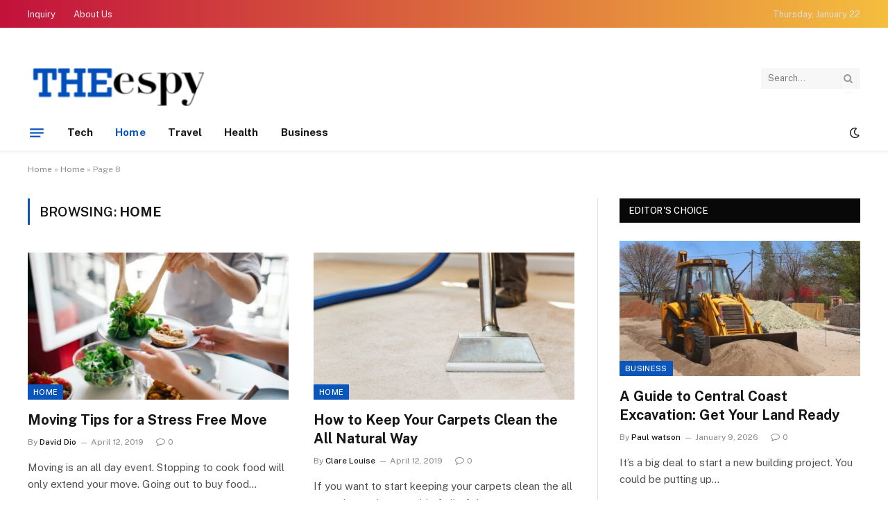

--- FILE ---
content_type: text/html; charset=UTF-8
request_url: https://www.the-espy.com/category/home/page/8/
body_size: 73837
content:
<!DOCTYPE html>
<html lang="en-US" class="s-light site-s-light">

<head>

	<meta charset="UTF-8" />
	<meta name="viewport" content="width=device-width, initial-scale=1" />
	<meta name='robots' content='index, follow, max-image-preview:large, max-snippet:-1, max-video-preview:-1' />

	<!-- This site is optimized with the Yoast SEO plugin v26.6 - https://yoast.com/wordpress/plugins/seo/ -->
	<title>Home Archives - Page 8 of 8 - The Espy</title><link rel="preload" as="font" href="https://www.the-espy.com/wp-content/themes/smart-mag/css/icons/fonts/ts-icons.woff2?v3.2" type="font/woff2" crossorigin="anonymous" />
	<link rel="canonical" href="https://www.the-espy.com/category/home/page/8/" />
	<link rel="prev" href="https://www.the-espy.com/category/home/page/7/" />
	<meta property="og:locale" content="en_US" />
	<meta property="og:type" content="article" />
	<meta property="og:title" content="Home Archives - Page 8 of 8 - The Espy" />
	<meta property="og:url" content="https://www.the-espy.com/category/home/" />
	<meta property="og:site_name" content="The Espy" />
	<meta name="twitter:card" content="summary_large_image" />
	<script type="application/ld+json" class="yoast-schema-graph">{"@context":"https://schema.org","@graph":[{"@type":"CollectionPage","@id":"https://www.the-espy.com/category/home/","url":"https://www.the-espy.com/category/home/page/8/","name":"Home Archives - Page 8 of 8 - The Espy","isPartOf":{"@id":"https://www.the-espy.com/#website"},"primaryImageOfPage":{"@id":"https://www.the-espy.com/category/home/page/8/#primaryimage"},"image":{"@id":"https://www.the-espy.com/category/home/page/8/#primaryimage"},"thumbnailUrl":"https://www.the-espy.com/wp-content/uploads/2019/04/1-4.jpg","breadcrumb":{"@id":"https://www.the-espy.com/category/home/page/8/#breadcrumb"},"inLanguage":"en-US"},{"@type":"ImageObject","inLanguage":"en-US","@id":"https://www.the-espy.com/category/home/page/8/#primaryimage","url":"https://www.the-espy.com/wp-content/uploads/2019/04/1-4.jpg","contentUrl":"https://www.the-espy.com/wp-content/uploads/2019/04/1-4.jpg","width":968,"height":681},{"@type":"BreadcrumbList","@id":"https://www.the-espy.com/category/home/page/8/#breadcrumb","itemListElement":[{"@type":"ListItem","position":1,"name":"Home","item":"https://www.the-espy.com/"},{"@type":"ListItem","position":2,"name":"Home"}]},{"@type":"WebSite","@id":"https://www.the-espy.com/#website","url":"https://www.the-espy.com/","name":"The Espy","description":"General Blog","publisher":{"@id":"https://www.the-espy.com/#organization"},"potentialAction":[{"@type":"SearchAction","target":{"@type":"EntryPoint","urlTemplate":"https://www.the-espy.com/?s={search_term_string}"},"query-input":{"@type":"PropertyValueSpecification","valueRequired":true,"valueName":"search_term_string"}}],"inLanguage":"en-US"},{"@type":"Organization","@id":"https://www.the-espy.com/#organization","name":"The Espy","url":"https://www.the-espy.com/","logo":{"@type":"ImageObject","inLanguage":"en-US","@id":"https://www.the-espy.com/#/schema/logo/image/","url":"https://www.the-espy.com/wp-content/uploads/2019/04/the-espy-e1554460761918.png","contentUrl":"https://www.the-espy.com/wp-content/uploads/2019/04/the-espy-e1554460761918.png","width":240,"height":70,"caption":"The Espy"},"image":{"@id":"https://www.the-espy.com/#/schema/logo/image/"}}]}</script>
	<!-- / Yoast SEO plugin. -->


<link rel='dns-prefetch' href='//fonts.googleapis.com' />
<link rel="alternate" type="application/rss+xml" title="The Espy &raquo; Feed" href="https://www.the-espy.com/feed/" />
<link rel="alternate" type="application/rss+xml" title="The Espy &raquo; Comments Feed" href="https://www.the-espy.com/comments/feed/" />
<link rel="alternate" type="application/rss+xml" title="The Espy &raquo; Home Category Feed" href="https://www.the-espy.com/category/home/feed/" />
<style id='wp-img-auto-sizes-contain-inline-css' type='text/css'>
img:is([sizes=auto i],[sizes^="auto," i]){contain-intrinsic-size:3000px 1500px}
/*# sourceURL=wp-img-auto-sizes-contain-inline-css */
</style>
<style id='wp-emoji-styles-inline-css' type='text/css'>

	img.wp-smiley, img.emoji {
		display: inline !important;
		border: none !important;
		box-shadow: none !important;
		height: 1em !important;
		width: 1em !important;
		margin: 0 0.07em !important;
		vertical-align: -0.1em !important;
		background: none !important;
		padding: 0 !important;
	}
/*# sourceURL=wp-emoji-styles-inline-css */
</style>
<link rel='stylesheet' id='wp-block-library-css' href='https://www.the-espy.com/wp-includes/css/dist/block-library/style.min.css?ver=6.9' type='text/css' media='all' />
<style id='classic-theme-styles-inline-css' type='text/css'>
/*! This file is auto-generated */
.wp-block-button__link{color:#fff;background-color:#32373c;border-radius:9999px;box-shadow:none;text-decoration:none;padding:calc(.667em + 2px) calc(1.333em + 2px);font-size:1.125em}.wp-block-file__button{background:#32373c;color:#fff;text-decoration:none}
/*# sourceURL=/wp-includes/css/classic-themes.min.css */
</style>
<style id='global-styles-inline-css' type='text/css'>
:root{--wp--preset--aspect-ratio--square: 1;--wp--preset--aspect-ratio--4-3: 4/3;--wp--preset--aspect-ratio--3-4: 3/4;--wp--preset--aspect-ratio--3-2: 3/2;--wp--preset--aspect-ratio--2-3: 2/3;--wp--preset--aspect-ratio--16-9: 16/9;--wp--preset--aspect-ratio--9-16: 9/16;--wp--preset--color--black: #000000;--wp--preset--color--cyan-bluish-gray: #abb8c3;--wp--preset--color--white: #ffffff;--wp--preset--color--pale-pink: #f78da7;--wp--preset--color--vivid-red: #cf2e2e;--wp--preset--color--luminous-vivid-orange: #ff6900;--wp--preset--color--luminous-vivid-amber: #fcb900;--wp--preset--color--light-green-cyan: #7bdcb5;--wp--preset--color--vivid-green-cyan: #00d084;--wp--preset--color--pale-cyan-blue: #8ed1fc;--wp--preset--color--vivid-cyan-blue: #0693e3;--wp--preset--color--vivid-purple: #9b51e0;--wp--preset--gradient--vivid-cyan-blue-to-vivid-purple: linear-gradient(135deg,rgb(6,147,227) 0%,rgb(155,81,224) 100%);--wp--preset--gradient--light-green-cyan-to-vivid-green-cyan: linear-gradient(135deg,rgb(122,220,180) 0%,rgb(0,208,130) 100%);--wp--preset--gradient--luminous-vivid-amber-to-luminous-vivid-orange: linear-gradient(135deg,rgb(252,185,0) 0%,rgb(255,105,0) 100%);--wp--preset--gradient--luminous-vivid-orange-to-vivid-red: linear-gradient(135deg,rgb(255,105,0) 0%,rgb(207,46,46) 100%);--wp--preset--gradient--very-light-gray-to-cyan-bluish-gray: linear-gradient(135deg,rgb(238,238,238) 0%,rgb(169,184,195) 100%);--wp--preset--gradient--cool-to-warm-spectrum: linear-gradient(135deg,rgb(74,234,220) 0%,rgb(151,120,209) 20%,rgb(207,42,186) 40%,rgb(238,44,130) 60%,rgb(251,105,98) 80%,rgb(254,248,76) 100%);--wp--preset--gradient--blush-light-purple: linear-gradient(135deg,rgb(255,206,236) 0%,rgb(152,150,240) 100%);--wp--preset--gradient--blush-bordeaux: linear-gradient(135deg,rgb(254,205,165) 0%,rgb(254,45,45) 50%,rgb(107,0,62) 100%);--wp--preset--gradient--luminous-dusk: linear-gradient(135deg,rgb(255,203,112) 0%,rgb(199,81,192) 50%,rgb(65,88,208) 100%);--wp--preset--gradient--pale-ocean: linear-gradient(135deg,rgb(255,245,203) 0%,rgb(182,227,212) 50%,rgb(51,167,181) 100%);--wp--preset--gradient--electric-grass: linear-gradient(135deg,rgb(202,248,128) 0%,rgb(113,206,126) 100%);--wp--preset--gradient--midnight: linear-gradient(135deg,rgb(2,3,129) 0%,rgb(40,116,252) 100%);--wp--preset--font-size--small: 13px;--wp--preset--font-size--medium: 20px;--wp--preset--font-size--large: 36px;--wp--preset--font-size--x-large: 42px;--wp--preset--spacing--20: 0.44rem;--wp--preset--spacing--30: 0.67rem;--wp--preset--spacing--40: 1rem;--wp--preset--spacing--50: 1.5rem;--wp--preset--spacing--60: 2.25rem;--wp--preset--spacing--70: 3.38rem;--wp--preset--spacing--80: 5.06rem;--wp--preset--shadow--natural: 6px 6px 9px rgba(0, 0, 0, 0.2);--wp--preset--shadow--deep: 12px 12px 50px rgba(0, 0, 0, 0.4);--wp--preset--shadow--sharp: 6px 6px 0px rgba(0, 0, 0, 0.2);--wp--preset--shadow--outlined: 6px 6px 0px -3px rgb(255, 255, 255), 6px 6px rgb(0, 0, 0);--wp--preset--shadow--crisp: 6px 6px 0px rgb(0, 0, 0);}:where(.is-layout-flex){gap: 0.5em;}:where(.is-layout-grid){gap: 0.5em;}body .is-layout-flex{display: flex;}.is-layout-flex{flex-wrap: wrap;align-items: center;}.is-layout-flex > :is(*, div){margin: 0;}body .is-layout-grid{display: grid;}.is-layout-grid > :is(*, div){margin: 0;}:where(.wp-block-columns.is-layout-flex){gap: 2em;}:where(.wp-block-columns.is-layout-grid){gap: 2em;}:where(.wp-block-post-template.is-layout-flex){gap: 1.25em;}:where(.wp-block-post-template.is-layout-grid){gap: 1.25em;}.has-black-color{color: var(--wp--preset--color--black) !important;}.has-cyan-bluish-gray-color{color: var(--wp--preset--color--cyan-bluish-gray) !important;}.has-white-color{color: var(--wp--preset--color--white) !important;}.has-pale-pink-color{color: var(--wp--preset--color--pale-pink) !important;}.has-vivid-red-color{color: var(--wp--preset--color--vivid-red) !important;}.has-luminous-vivid-orange-color{color: var(--wp--preset--color--luminous-vivid-orange) !important;}.has-luminous-vivid-amber-color{color: var(--wp--preset--color--luminous-vivid-amber) !important;}.has-light-green-cyan-color{color: var(--wp--preset--color--light-green-cyan) !important;}.has-vivid-green-cyan-color{color: var(--wp--preset--color--vivid-green-cyan) !important;}.has-pale-cyan-blue-color{color: var(--wp--preset--color--pale-cyan-blue) !important;}.has-vivid-cyan-blue-color{color: var(--wp--preset--color--vivid-cyan-blue) !important;}.has-vivid-purple-color{color: var(--wp--preset--color--vivid-purple) !important;}.has-black-background-color{background-color: var(--wp--preset--color--black) !important;}.has-cyan-bluish-gray-background-color{background-color: var(--wp--preset--color--cyan-bluish-gray) !important;}.has-white-background-color{background-color: var(--wp--preset--color--white) !important;}.has-pale-pink-background-color{background-color: var(--wp--preset--color--pale-pink) !important;}.has-vivid-red-background-color{background-color: var(--wp--preset--color--vivid-red) !important;}.has-luminous-vivid-orange-background-color{background-color: var(--wp--preset--color--luminous-vivid-orange) !important;}.has-luminous-vivid-amber-background-color{background-color: var(--wp--preset--color--luminous-vivid-amber) !important;}.has-light-green-cyan-background-color{background-color: var(--wp--preset--color--light-green-cyan) !important;}.has-vivid-green-cyan-background-color{background-color: var(--wp--preset--color--vivid-green-cyan) !important;}.has-pale-cyan-blue-background-color{background-color: var(--wp--preset--color--pale-cyan-blue) !important;}.has-vivid-cyan-blue-background-color{background-color: var(--wp--preset--color--vivid-cyan-blue) !important;}.has-vivid-purple-background-color{background-color: var(--wp--preset--color--vivid-purple) !important;}.has-black-border-color{border-color: var(--wp--preset--color--black) !important;}.has-cyan-bluish-gray-border-color{border-color: var(--wp--preset--color--cyan-bluish-gray) !important;}.has-white-border-color{border-color: var(--wp--preset--color--white) !important;}.has-pale-pink-border-color{border-color: var(--wp--preset--color--pale-pink) !important;}.has-vivid-red-border-color{border-color: var(--wp--preset--color--vivid-red) !important;}.has-luminous-vivid-orange-border-color{border-color: var(--wp--preset--color--luminous-vivid-orange) !important;}.has-luminous-vivid-amber-border-color{border-color: var(--wp--preset--color--luminous-vivid-amber) !important;}.has-light-green-cyan-border-color{border-color: var(--wp--preset--color--light-green-cyan) !important;}.has-vivid-green-cyan-border-color{border-color: var(--wp--preset--color--vivid-green-cyan) !important;}.has-pale-cyan-blue-border-color{border-color: var(--wp--preset--color--pale-cyan-blue) !important;}.has-vivid-cyan-blue-border-color{border-color: var(--wp--preset--color--vivid-cyan-blue) !important;}.has-vivid-purple-border-color{border-color: var(--wp--preset--color--vivid-purple) !important;}.has-vivid-cyan-blue-to-vivid-purple-gradient-background{background: var(--wp--preset--gradient--vivid-cyan-blue-to-vivid-purple) !important;}.has-light-green-cyan-to-vivid-green-cyan-gradient-background{background: var(--wp--preset--gradient--light-green-cyan-to-vivid-green-cyan) !important;}.has-luminous-vivid-amber-to-luminous-vivid-orange-gradient-background{background: var(--wp--preset--gradient--luminous-vivid-amber-to-luminous-vivid-orange) !important;}.has-luminous-vivid-orange-to-vivid-red-gradient-background{background: var(--wp--preset--gradient--luminous-vivid-orange-to-vivid-red) !important;}.has-very-light-gray-to-cyan-bluish-gray-gradient-background{background: var(--wp--preset--gradient--very-light-gray-to-cyan-bluish-gray) !important;}.has-cool-to-warm-spectrum-gradient-background{background: var(--wp--preset--gradient--cool-to-warm-spectrum) !important;}.has-blush-light-purple-gradient-background{background: var(--wp--preset--gradient--blush-light-purple) !important;}.has-blush-bordeaux-gradient-background{background: var(--wp--preset--gradient--blush-bordeaux) !important;}.has-luminous-dusk-gradient-background{background: var(--wp--preset--gradient--luminous-dusk) !important;}.has-pale-ocean-gradient-background{background: var(--wp--preset--gradient--pale-ocean) !important;}.has-electric-grass-gradient-background{background: var(--wp--preset--gradient--electric-grass) !important;}.has-midnight-gradient-background{background: var(--wp--preset--gradient--midnight) !important;}.has-small-font-size{font-size: var(--wp--preset--font-size--small) !important;}.has-medium-font-size{font-size: var(--wp--preset--font-size--medium) !important;}.has-large-font-size{font-size: var(--wp--preset--font-size--large) !important;}.has-x-large-font-size{font-size: var(--wp--preset--font-size--x-large) !important;}
:where(.wp-block-post-template.is-layout-flex){gap: 1.25em;}:where(.wp-block-post-template.is-layout-grid){gap: 1.25em;}
:where(.wp-block-term-template.is-layout-flex){gap: 1.25em;}:where(.wp-block-term-template.is-layout-grid){gap: 1.25em;}
:where(.wp-block-columns.is-layout-flex){gap: 2em;}:where(.wp-block-columns.is-layout-grid){gap: 2em;}
:root :where(.wp-block-pullquote){font-size: 1.5em;line-height: 1.6;}
/*# sourceURL=global-styles-inline-css */
</style>
<link rel='stylesheet' id='smartmag-core-css' href='https://www.the-espy.com/wp-content/themes/smart-mag/style.css?ver=10.3.2' type='text/css' media='all' />
<style id='smartmag-core-inline-css' type='text/css'>
:root { --c-main: #0b56bd;
--c-main-rgb: 11,86,189; }
.smart-head-main { --c-shadow: rgba(0,0,0,0.05); }
.smart-head-main .smart-head-top { --head-h: 40px; background: linear-gradient(90deg, #c2113c 0%, #f4be3e 100%); }
.smart-head-main .smart-head-mid { --head-h: 125px; }
.smart-head-main .smart-head-mid > .inner { padding-top: 20px; }
.smart-head-main .smart-head-bot { --head-h: 52px; border-top-width: 0px; border-bottom-width: 0px; }
.navigation-main .menu > li > a { font-size: 15px; font-weight: bold; letter-spacing: 0.005em; }
.navigation-main { --nav-items-space: 16px; }
.navigation-small { margin-left: calc(-1 * var(--nav-items-space)); }
.s-dark .navigation-small { --c-nav: rgba(255,255,255,0.92); --c-nav-hov: #ffffff; }
.s-dark .smart-head-main .spc-social,
.smart-head-main .s-dark .spc-social { --c-spc-social: #ffffff; }
.smart-head-main { --c-hamburger: var(--c-main); }
.smart-head-main .offcanvas-toggle { transform: scale(0.75); }
@media (min-width: 941px) and (max-width: 1200px) { .navigation-main .menu > li > a { font-size: calc(10px + (15px - 10px) * .7); } }


/*# sourceURL=smartmag-core-inline-css */
</style>
<link rel='stylesheet' id='smartmag-fonts-css' href='https://fonts.googleapis.com/css?family=Public+Sans%3A400%2C400i%2C500%2C600%2C700' type='text/css' media='all' />
<link rel='stylesheet' id='smartmag-magnific-popup-css' href='https://www.the-espy.com/wp-content/themes/smart-mag/css/lightbox.css?ver=10.3.2' type='text/css' media='all' />
<link rel='stylesheet' id='smartmag-icons-css' href='https://www.the-espy.com/wp-content/themes/smart-mag/css/icons/icons.css?ver=10.3.2' type='text/css' media='all' />
<script type="text/javascript" id="smartmag-lazy-inline-js-after">
/* <![CDATA[ */
/**
 * @copyright ThemeSphere
 * @preserve
 */
var BunyadLazy={};BunyadLazy.load=function(){function a(e,n){var t={};e.dataset.bgset&&e.dataset.sizes?(t.sizes=e.dataset.sizes,t.srcset=e.dataset.bgset):t.src=e.dataset.bgsrc,function(t){var a=t.dataset.ratio;if(0<a){const e=t.parentElement;if(e.classList.contains("media-ratio")){const n=e.style;n.getPropertyValue("--a-ratio")||(n.paddingBottom=100/a+"%")}}}(e);var a,o=document.createElement("img");for(a in o.onload=function(){var t="url('"+(o.currentSrc||o.src)+"')",a=e.style;a.backgroundImage!==t&&requestAnimationFrame(()=>{a.backgroundImage=t,n&&n()}),o.onload=null,o.onerror=null,o=null},o.onerror=o.onload,t)o.setAttribute(a,t[a]);o&&o.complete&&0<o.naturalWidth&&o.onload&&o.onload()}function e(t){t.dataset.loaded||a(t,()=>{document.dispatchEvent(new Event("lazyloaded")),t.dataset.loaded=1})}function n(t){"complete"===document.readyState?t():window.addEventListener("load",t)}return{initEarly:function(){var t,a=()=>{document.querySelectorAll(".img.bg-cover:not(.lazyload)").forEach(e)};"complete"!==document.readyState?(t=setInterval(a,150),n(()=>{a(),clearInterval(t)})):a()},callOnLoad:n,initBgImages:function(t){t&&n(()=>{document.querySelectorAll(".img.bg-cover").forEach(e)})},bgLoad:a}}(),BunyadLazy.load.initEarly();
//# sourceURL=smartmag-lazy-inline-js-after
/* ]]> */
</script>
<script type="text/javascript" src="https://www.the-espy.com/wp-includes/js/jquery/jquery.min.js?ver=3.7.1" id="jquery-core-js"></script>
<script type="text/javascript" src="https://www.the-espy.com/wp-includes/js/jquery/jquery-migrate.min.js?ver=3.4.1" id="jquery-migrate-js"></script>
<link rel="https://api.w.org/" href="https://www.the-espy.com/wp-json/" /><link rel="alternate" title="JSON" type="application/json" href="https://www.the-espy.com/wp-json/wp/v2/categories/4" /><link rel="EditURI" type="application/rsd+xml" title="RSD" href="https://www.the-espy.com/xmlrpc.php?rsd" />
<meta name="generator" content="WordPress 6.9" />

		<script>
		var BunyadSchemeKey = 'bunyad-scheme';
		(() => {
			const d = document.documentElement;
			const c = d.classList;
			var scheme = localStorage.getItem(BunyadSchemeKey);
			
			if (scheme) {
				d.dataset.origClass = c;
				scheme === 'dark' ? c.remove('s-light', 'site-s-light') : c.remove('s-dark', 'site-s-dark');
				c.add('site-s-' + scheme, 's-' + scheme);
			}
		})();
		</script>
		<meta name="generator" content="Elementor 3.34.0; features: e_font_icon_svg, additional_custom_breakpoints; settings: css_print_method-external, google_font-enabled, font_display-swap">
			<style>
				.e-con.e-parent:nth-of-type(n+4):not(.e-lazyloaded):not(.e-no-lazyload),
				.e-con.e-parent:nth-of-type(n+4):not(.e-lazyloaded):not(.e-no-lazyload) * {
					background-image: none !important;
				}
				@media screen and (max-height: 1024px) {
					.e-con.e-parent:nth-of-type(n+3):not(.e-lazyloaded):not(.e-no-lazyload),
					.e-con.e-parent:nth-of-type(n+3):not(.e-lazyloaded):not(.e-no-lazyload) * {
						background-image: none !important;
					}
				}
				@media screen and (max-height: 640px) {
					.e-con.e-parent:nth-of-type(n+2):not(.e-lazyloaded):not(.e-no-lazyload),
					.e-con.e-parent:nth-of-type(n+2):not(.e-lazyloaded):not(.e-no-lazyload) * {
						background-image: none !important;
					}
				}
			</style>
			<link rel="icon" href="https://www.the-espy.com/wp-content/uploads/2019/04/the-espy-e1554460747195-150x150.png" sizes="32x32" />
<link rel="icon" href="https://www.the-espy.com/wp-content/uploads/2019/04/the-espy-e1554460761918.png" sizes="192x192" />
<link rel="apple-touch-icon" href="https://www.the-espy.com/wp-content/uploads/2019/04/the-espy-e1554460761918.png" />
<meta name="msapplication-TileImage" content="https://www.the-espy.com/wp-content/uploads/2019/04/the-espy-e1554460761918.png" />


</head>

<body class="archive paged category category-home category-4 wp-custom-logo paged-8 category-paged-8 wp-theme-smart-mag right-sidebar has-lb has-lb-sm ts-img-hov-fade has-sb-sep layout-normal elementor-default elementor-kit-1805">



<div class="main-wrap">

	
<div class="off-canvas-backdrop"></div>
<div class="mobile-menu-container off-canvas s-dark hide-menu-lg" id="off-canvas">

	<div class="off-canvas-head">
		<a href="#" class="close">
			<span class="visuallyhidden">Close Menu</span>
			<i class="tsi tsi-times"></i>
		</a>

		<div class="ts-logo">
					</div>
	</div>

	<div class="off-canvas-content">

					<ul class="mobile-menu"></ul>
		
					<div class="off-canvas-widgets">
				<div id="categories-2" class="widget widget_categories"><div class="widget-title block-head block-head-ac block-head-b"><h5 class="heading">Categories</h5></div>
			<ul>
					<li class="cat-item cat-item-107"><a href="https://www.the-espy.com/category/auto/">Auto</a>
</li>
	<li class="cat-item cat-item-2"><a href="https://www.the-espy.com/category/business/">Business</a>
</li>
	<li class="cat-item cat-item-99"><a href="https://www.the-espy.com/category/casino/">Casino</a>
</li>
	<li class="cat-item cat-item-87"><a href="https://www.the-espy.com/category/dating/">Dating</a>
</li>
	<li class="cat-item cat-item-90"><a href="https://www.the-espy.com/category/education/">Education</a>
</li>
	<li class="cat-item cat-item-89"><a href="https://www.the-espy.com/category/entertainment/">Entertainment</a>
</li>
	<li class="cat-item cat-item-135"><a href="https://www.the-espy.com/category/event/">Event</a>
</li>
	<li class="cat-item cat-item-86"><a href="https://www.the-espy.com/category/fashion/">Fashion</a>
</li>
	<li class="cat-item cat-item-1"><a href="https://www.the-espy.com/category/featured/">Featured</a>
</li>
	<li class="cat-item cat-item-92"><a href="https://www.the-espy.com/category/finance/">Finance</a>
</li>
	<li class="cat-item cat-item-121"><a href="https://www.the-espy.com/category/food/">Food</a>
</li>
	<li class="cat-item cat-item-3"><a href="https://www.the-espy.com/category/health/">Health</a>
</li>
	<li class="cat-item cat-item-4 current-cat"><a aria-current="page" href="https://www.the-espy.com/category/home/">Home</a>
</li>
	<li class="cat-item cat-item-122"><a href="https://www.the-espy.com/category/internet-marketing/">Internet Marketing</a>
</li>
	<li class="cat-item cat-item-93"><a href="https://www.the-espy.com/category/law/">law</a>
</li>
	<li class="cat-item cat-item-105"><a href="https://www.the-espy.com/category/lifestyle/">Lifestyle</a>
</li>
	<li class="cat-item cat-item-108"><a href="https://www.the-espy.com/category/music/">Music</a>
</li>
	<li class="cat-item cat-item-106"><a href="https://www.the-espy.com/category/pet/">Pet</a>
</li>
	<li class="cat-item cat-item-85"><a href="https://www.the-espy.com/category/real-estate/">Real Estate</a>
</li>
	<li class="cat-item cat-item-110"><a href="https://www.the-espy.com/category/shopping/">Shopping</a>
</li>
	<li class="cat-item cat-item-91"><a href="https://www.the-espy.com/category/sports/">Sports</a>
</li>
	<li class="cat-item cat-item-5"><a href="https://www.the-espy.com/category/tech/">Tech</a>
</li>
	<li class="cat-item cat-item-6"><a href="https://www.the-espy.com/category/travel/">Travel</a>
</li>
			</ul>

			</div>			</div>
		
		
		<div class="spc-social-block spc-social spc-social-b smart-head-social">
		
			
				<a href="#" class="link service s-facebook" target="_blank" rel="nofollow noopener">
					<i class="icon tsi tsi-facebook"></i>					<span class="visuallyhidden">Facebook</span>
				</a>
									
			
				<a href="#" class="link service s-twitter" target="_blank" rel="nofollow noopener">
					<i class="icon tsi tsi-twitter"></i>					<span class="visuallyhidden">X (Twitter)</span>
				</a>
									
			
				<a href="#" class="link service s-instagram" target="_blank" rel="nofollow noopener">
					<i class="icon tsi tsi-instagram"></i>					<span class="visuallyhidden">Instagram</span>
				</a>
									
			
		</div>

		
	</div>

</div>
<div class="smart-head smart-head-a smart-head-main" id="smart-head" data-sticky="auto" data-sticky-type="smart" data-sticky-full>
	
	<div class="smart-head-row smart-head-top s-dark smart-head-row-full">

		<div class="inner wrap">

							
				<div class="items items-left ">
					<div class="nav-wrap">
		<nav class="navigation navigation-small nav-hov-a">
			<ul id="menu-top" class="menu"><li id="menu-item-1493" class="menu-item menu-item-type-post_type menu-item-object-page menu-item-1493"><a href="https://www.the-espy.com/inquiry/">Inquiry</a></li>
<li id="menu-item-1492" class="menu-item menu-item-type-post_type menu-item-object-page menu-item-1492"><a href="https://www.the-espy.com/about-us/">About Us</a></li>
</ul>		</nav>
	</div>
				</div>

							
				<div class="items items-center empty">
								</div>

							
				<div class="items items-right ">
				
<span class="h-date">
	Thursday, January 22</span>				</div>

						
		</div>
	</div>

	
	<div class="smart-head-row smart-head-mid is-light smart-head-row-full">

		<div class="inner wrap">

							
				<div class="items items-left ">
					<a href="https://www.the-espy.com/" title="The Espy" rel="home" class="logo-link ts-logo logo-is-image">
		<span>
			
				
					<img src="https://www.the-espy.com/wp-content/uploads/2019/04/the-espy-1-e1554460880903.png" class="logo-image" alt="The Espy" width="270" height="80"/>
									 
					</span>
	</a>				</div>

							
				<div class="items items-center empty">
								</div>

							
				<div class="items items-right ">
				

	<div class="smart-head-search">
		<form role="search" class="search-form" action="https://www.the-espy.com/" method="get">
			<input type="text" name="s" class="query live-search-query" value="" placeholder="Search..." autocomplete="off" />
			<button class="search-button" type="submit">
				<i class="tsi tsi-search"></i>
				<span class="visuallyhidden"></span>
			</button>
		</form>
	</div> <!-- .search -->

				</div>

						
		</div>
	</div>

	
	<div class="smart-head-row smart-head-bot is-light smart-head-row-full">

		<div class="inner wrap">

							
				<div class="items items-left ">
				
<button class="offcanvas-toggle has-icon" type="button" aria-label="Menu">
	<span class="hamburger-icon hamburger-icon-a">
		<span class="inner"></span>
	</span>
</button>	<div class="nav-wrap">
		<nav class="navigation navigation-main nav-hov-a">
			<ul id="menu-home" class="menu"><li id="menu-item-121" class="menu-item menu-item-type-taxonomy menu-item-object-category menu-cat-5 menu-item-121"><a href="https://www.the-espy.com/category/tech/">Tech</a></li>
<li id="menu-item-122" class="menu-item menu-item-type-taxonomy menu-item-object-category current-menu-item menu-cat-4 menu-item-122"><a href="https://www.the-espy.com/category/home/" aria-current="page">Home</a></li>
<li id="menu-item-123" class="menu-item menu-item-type-taxonomy menu-item-object-category menu-cat-6 menu-item-123"><a href="https://www.the-espy.com/category/travel/">Travel</a></li>
<li id="menu-item-124" class="menu-item menu-item-type-taxonomy menu-item-object-category menu-cat-3 menu-item-124"><a href="https://www.the-espy.com/category/health/">Health</a></li>
<li id="menu-item-125" class="menu-item menu-item-type-taxonomy menu-item-object-category menu-cat-2 menu-item-125"><a href="https://www.the-espy.com/category/business/">Business</a></li>
</ul>		</nav>
	</div>
				</div>

							
				<div class="items items-center empty">
								</div>

							
				<div class="items items-right ">
				
<div class="scheme-switcher has-icon-only">
	<a href="#" class="toggle is-icon toggle-dark" title="Switch to Dark Design - easier on eyes.">
		<i class="icon tsi tsi-moon"></i>
	</a>
	<a href="#" class="toggle is-icon toggle-light" title="Switch to Light Design.">
		<i class="icon tsi tsi-bright"></i>
	</a>
</div>				</div>

						
		</div>
	</div>

	</div>
<div class="smart-head smart-head-a smart-head-mobile" id="smart-head-mobile" data-sticky="mid" data-sticky-type="smart" data-sticky-full>
	
	<div class="smart-head-row smart-head-mid smart-head-row-3 s-dark smart-head-row-full">

		<div class="inner wrap">

							
				<div class="items items-left ">
				
<button class="offcanvas-toggle has-icon" type="button" aria-label="Menu">
	<span class="hamburger-icon hamburger-icon-a">
		<span class="inner"></span>
	</span>
</button>				</div>

							
				<div class="items items-center ">
					<a href="https://www.the-espy.com/" title="The Espy" rel="home" class="logo-link ts-logo logo-is-image">
		<span>
			
				
					<img src="https://www.the-espy.com/wp-content/uploads/2019/04/the-espy-1-e1554460880903.png" class="logo-image" alt="The Espy" width="270" height="80"/>
									 
					</span>
	</a>				</div>

							
				<div class="items items-right ">
				

	<a href="#" class="search-icon has-icon-only is-icon" title="Search">
		<i class="tsi tsi-search"></i>
	</a>

				</div>

						
		</div>
	</div>

	</div>
<nav class="breadcrumbs is-full-width breadcrumbs-a" id="breadcrumb"><div class="inner ts-contain "><span><span><a href="https://www.the-espy.com/">Home</a></span> » <span><a href="https://www.the-espy.com/category/home/">Home</a></span> » <span class="breadcrumb_last" aria-current="page">Page 8</span></span></div></nav>
<div class="main ts-contain cf right-sidebar">
			<div class="ts-row">
			<div class="col-8 main-content">

							<h1 class="archive-heading">
					Browsing: <span>Home</span>				</h1>
						
					
							
					<section class="block-wrap block-grid mb-none" data-id="1">

				
			<div class="block-content">
					
	<div class="loop loop-grid loop-grid-base grid grid-2 md:grid-2 xs:grid-1">

					
<article class="l-post grid-post grid-base-post">

	
			<div class="media">

		
			<a href="https://www.the-espy.com/moving-tips-for-a-stress-free-move/" class="image-link media-ratio ratio-16-9" title="Moving Tips for a Stress Free Move"><span data-bgsrc="https://www.the-espy.com/wp-content/uploads/2019/04/1-4.jpg" class="img bg-cover wp-post-image attachment-bunyad-grid size-bunyad-grid no-lazy skip-lazy" data-bgset="https://www.the-espy.com/wp-content/uploads/2019/04/1-4.jpg 968w, https://www.the-espy.com/wp-content/uploads/2019/04/1-4-768x540.jpg 768w" data-sizes="(max-width: 377px) 100vw, 377px"></span></a>			
			
			
							
				<span class="cat-labels cat-labels-overlay c-overlay p-bot-left">
				<a href="https://www.the-espy.com/category/home/" class="category term-color-4" rel="category" tabindex="-1">Home</a>
			</span>
						
			
		
		</div>
	

	
		<div class="content">

			<div class="post-meta post-meta-a has-below"><h2 class="is-title post-title"><a href="https://www.the-espy.com/moving-tips-for-a-stress-free-move/">Moving Tips for a Stress Free Move</a></h2><div class="post-meta-items meta-below"><span class="meta-item post-author"><span class="by">By</span> <a href="https://www.the-espy.com/author/david-dio/" title="Posts by David Dio" rel="author">David Dio</a></span><span class="meta-item has-next-icon date"><span class="date-link"><time class="post-date" datetime="2019-04-12T07:04:27+00:00">April 12, 2019</time></span></span><span class="meta-item comments has-icon"><a href="https://www.the-espy.com/moving-tips-for-a-stress-free-move/#respond"><i class="tsi tsi-comment-o"></i>0</a></span></div></div>			
						
				<div class="excerpt">
					<p>Moving is an all day event. Stopping to cook food will only extend your move. Going out to buy food&hellip;</p>
				</div>
			
			
			
		</div>

	
</article>					
<article class="l-post grid-post grid-base-post">

	
			<div class="media">

		
			<a href="https://www.the-espy.com/how-to-keep-your-carpets-clean-the-all-natural-way/" class="image-link media-ratio ratio-16-9" title="How to Keep Your Carpets Clean the All Natural Way"><span data-bgsrc="https://www.the-espy.com/wp-content/uploads/2019/04/1-3.jpg" class="img bg-cover wp-post-image attachment-large size-large lazyload" data-bgset="https://www.the-espy.com/wp-content/uploads/2019/04/1-3.jpg 900w, https://www.the-espy.com/wp-content/uploads/2019/04/1-3-768x512.jpg 768w" data-sizes="(max-width: 377px) 100vw, 377px"></span></a>			
			
			
							
				<span class="cat-labels cat-labels-overlay c-overlay p-bot-left">
				<a href="https://www.the-espy.com/category/home/" class="category term-color-4" rel="category" tabindex="-1">Home</a>
			</span>
						
			
		
		</div>
	

	
		<div class="content">

			<div class="post-meta post-meta-a has-below"><h2 class="is-title post-title"><a href="https://www.the-espy.com/how-to-keep-your-carpets-clean-the-all-natural-way/">How to Keep Your Carpets Clean the All Natural Way</a></h2><div class="post-meta-items meta-below"><span class="meta-item post-author"><span class="by">By</span> <a href="https://www.the-espy.com/author/clare-louise/" title="Posts by Clare Louise" rel="author">Clare Louise</a></span><span class="meta-item has-next-icon date"><span class="date-link"><time class="post-date" datetime="2019-04-12T07:03:13+00:00">April 12, 2019</time></span></span><span class="meta-item comments has-icon"><a href="https://www.the-espy.com/how-to-keep-your-carpets-clean-the-all-natural-way/#respond"><i class="tsi tsi-comment-o"></i>0</a></span></div></div>			
						
				<div class="excerpt">
					<p>If you want to start keeping your carpets clean the all natural way, then get rid of all of the&hellip;</p>
				</div>
			
			
			
		</div>

	
</article>					
<article class="l-post grid-post grid-base-post">

	
			<div class="media">

		
			<a href="https://www.the-espy.com/garage-door-repair-tips-that-help-your-garage-door-last-longer/" class="image-link media-ratio ratio-16-9" title="Garage Door Repair Tips That Help Your Garage Door Last Longer"><span data-bgsrc="https://www.the-espy.com/wp-content/uploads/2019/04/1-2.jpg" class="img bg-cover wp-post-image attachment-large size-large lazyload" data-bgset="https://www.the-espy.com/wp-content/uploads/2019/04/1-2.jpg 800w, https://www.the-espy.com/wp-content/uploads/2019/04/1-2-300x225.jpg 300w, https://www.the-espy.com/wp-content/uploads/2019/04/1-2-768x576.jpg 768w" data-sizes="(max-width: 377px) 100vw, 377px"></span></a>			
			
			
							
				<span class="cat-labels cat-labels-overlay c-overlay p-bot-left">
				<a href="https://www.the-espy.com/category/home/" class="category term-color-4" rel="category" tabindex="-1">Home</a>
			</span>
						
			
		
		</div>
	

	
		<div class="content">

			<div class="post-meta post-meta-a has-below"><h2 class="is-title post-title"><a href="https://www.the-espy.com/garage-door-repair-tips-that-help-your-garage-door-last-longer/">Garage Door Repair Tips That Help Your Garage Door Last Longer</a></h2><div class="post-meta-items meta-below"><span class="meta-item post-author"><span class="by">By</span> <a href="https://www.the-espy.com/author/david-dio/" title="Posts by David Dio" rel="author">David Dio</a></span><span class="meta-item has-next-icon date"><span class="date-link"><time class="post-date" datetime="2019-04-12T07:01:56+00:00">April 12, 2019</time></span></span><span class="meta-item comments has-icon"><a href="https://www.the-espy.com/garage-door-repair-tips-that-help-your-garage-door-last-longer/#respond"><i class="tsi tsi-comment-o"></i>0</a></span></div></div>			
						
				<div class="excerpt">
					<p>The weatherstripping on your garage door helps keep the bottom panel of your garage door from being worn down from&hellip;</p>
				</div>
			
			
			
		</div>

	
</article>					
<article class="l-post grid-post grid-base-post">

	
			<div class="media">

		
			<a href="https://www.the-espy.com/how-to-tell-that-you-need-emergency-ac-repair-services/" class="image-link media-ratio ratio-16-9" title="How to Tell That You Need Emergency AC Repair Services"><span data-bgsrc="https://www.the-espy.com/wp-content/uploads/2019/04/1-1.jpg" class="img bg-cover wp-post-image attachment-large size-large lazyload" data-bgset="https://www.the-espy.com/wp-content/uploads/2019/04/1-1.jpg 800w, https://www.the-espy.com/wp-content/uploads/2019/04/1-1-768x512.jpg 768w" data-sizes="(max-width: 377px) 100vw, 377px"></span></a>			
			
			
							
				<span class="cat-labels cat-labels-overlay c-overlay p-bot-left">
				<a href="https://www.the-espy.com/category/home/" class="category term-color-4" rel="category" tabindex="-1">Home</a>
			</span>
						
			
		
		</div>
	

	
		<div class="content">

			<div class="post-meta post-meta-a has-below"><h2 class="is-title post-title"><a href="https://www.the-espy.com/how-to-tell-that-you-need-emergency-ac-repair-services/">How to Tell That You Need Emergency AC Repair Services</a></h2><div class="post-meta-items meta-below"><span class="meta-item post-author"><span class="by">By</span> <a href="https://www.the-espy.com/author/clare-louise/" title="Posts by Clare Louise" rel="author">Clare Louise</a></span><span class="meta-item has-next-icon date"><span class="date-link"><time class="post-date" datetime="2019-04-12T07:01:00+00:00">April 12, 2019</time></span></span><span class="meta-item comments has-icon"><a href="https://www.the-espy.com/how-to-tell-that-you-need-emergency-ac-repair-services/#respond"><i class="tsi tsi-comment-o"></i>0</a></span></div></div>			
						
				<div class="excerpt">
					<p>Your air conditioner should not be making a tremendous amount of noise. If it is you need to call your&hellip;</p>
				</div>
			
			
			
		</div>

	
</article>					
<article class="l-post grid-post grid-base-post">

	
			<div class="media">

		
			<a href="https://www.the-espy.com/roof-repair-tips-that-save-you-money-and-time/" class="image-link media-ratio ratio-16-9" title="Roof Repair Tips That Save You Money and Time"><span data-bgsrc="https://www.the-espy.com/wp-content/uploads/2019/04/1.jpg" class="img bg-cover wp-post-image attachment-large size-large lazyload" data-bgset="https://www.the-espy.com/wp-content/uploads/2019/04/1.jpg 912w, https://www.the-espy.com/wp-content/uploads/2019/04/1-300x169.jpg 300w, https://www.the-espy.com/wp-content/uploads/2019/04/1-768x432.jpg 768w" data-sizes="(max-width: 377px) 100vw, 377px"></span></a>			
			
			
							
				<span class="cat-labels cat-labels-overlay c-overlay p-bot-left">
				<a href="https://www.the-espy.com/category/home/" class="category term-color-4" rel="category" tabindex="-1">Home</a>
			</span>
						
			
		
		</div>
	

	
		<div class="content">

			<div class="post-meta post-meta-a has-below"><h2 class="is-title post-title"><a href="https://www.the-espy.com/roof-repair-tips-that-save-you-money-and-time/">Roof Repair Tips That Save You Money and Time</a></h2><div class="post-meta-items meta-below"><span class="meta-item post-author"><span class="by">By</span> <a href="https://www.the-espy.com/author/david-dio/" title="Posts by David Dio" rel="author">David Dio</a></span><span class="meta-item has-next-icon date"><span class="date-link"><time class="post-date" datetime="2019-04-12T06:59:54+00:00">April 12, 2019</time></span></span><span class="meta-item comments has-icon"><a href="https://www.the-espy.com/roof-repair-tips-that-save-you-money-and-time/#respond"><i class="tsi tsi-comment-o"></i>0</a></span></div></div>			
						
				<div class="excerpt">
					<p>If you want to save money and time on roof repairs, you need to know the state of your roof&hellip;</p>
				</div>
			
			
			
		</div>

	
</article>					
<article class="l-post grid-post grid-base-post">

	
			<div class="media">

		
			<a href="https://www.the-espy.com/are-you-currently-presently-presently-looking-for-that-optimum-quarta-movement-countertops-prices-in-chicago/" class="image-link media-ratio ratio-16-9" title=".Are You Currently Presently Presently Looking For That Optimum Quarta movement Countertops Prices in Chicago?"><span data-bgsrc="https://www.the-espy.com/wp-content/uploads/2018/08/c-5.jpg" class="img bg-cover wp-post-image attachment-large size-large lazyload" data-bgset="https://www.the-espy.com/wp-content/uploads/2018/08/c-5.jpg 800w, https://www.the-espy.com/wp-content/uploads/2018/08/c-5-300x225.jpg 300w, https://www.the-espy.com/wp-content/uploads/2018/08/c-5-768x576.jpg 768w" data-sizes="(max-width: 377px) 100vw, 377px"></span></a>			
			
			
							
				<span class="cat-labels cat-labels-overlay c-overlay p-bot-left">
				<a href="https://www.the-espy.com/category/home/" class="category term-color-4" rel="category" tabindex="-1">Home</a>
			</span>
						
			
		
		</div>
	

	
		<div class="content">

			<div class="post-meta post-meta-a has-below"><h2 class="is-title post-title"><a href="https://www.the-espy.com/are-you-currently-presently-presently-looking-for-that-optimum-quarta-movement-countertops-prices-in-chicago/">.Are You Currently Presently Presently Looking For That Optimum Quarta movement Countertops Prices in Chicago?</a></h2><div class="post-meta-items meta-below"><span class="meta-item post-author"><span class="by">By</span> <a href="https://www.the-espy.com/author/admin/" title="Posts by James Sancho" rel="author">James Sancho</a></span><span class="meta-item has-next-icon date"><span class="date-link"><time class="post-date" datetime="2019-01-12T09:21:23+00:00">January 12, 2019</time></span></span><span class="meta-item comments has-icon"><a href="https://www.the-espy.com/are-you-currently-presently-presently-looking-for-that-optimum-quarta-movement-countertops-prices-in-chicago/#respond"><i class="tsi tsi-comment-o"></i>0</a></span></div></div>			
						
				<div class="excerpt">
					<p>Mont Chicago could be a reputed name in Quarta movement Countertops in Chicago. To obtain the elegant and fascinating looks&hellip;</p>
				</div>
			
			
			
		</div>

	
</article>					
<article class="l-post grid-post grid-base-post">

	
			<div class="media">

		
			<a href="https://www.the-espy.com/techniques-for-getting-the-dream-architectural-designs-for-the-home/" class="image-link media-ratio ratio-16-9" title=". Techniques For Getting The Dream Architectural Designs For The Home?"><span data-bgsrc="https://www.the-espy.com/wp-content/uploads/2018/08/c-6.jpg" class="img bg-cover wp-post-image attachment-large size-large lazyload" data-bgset="https://www.the-espy.com/wp-content/uploads/2018/08/c-6.jpg 800w, https://www.the-espy.com/wp-content/uploads/2018/08/c-6-300x225.jpg 300w, https://www.the-espy.com/wp-content/uploads/2018/08/c-6-768x576.jpg 768w" data-sizes="(max-width: 377px) 100vw, 377px"></span></a>			
			
			
							
				<span class="cat-labels cat-labels-overlay c-overlay p-bot-left">
				<a href="https://www.the-espy.com/category/home/" class="category term-color-4" rel="category" tabindex="-1">Home</a>
			</span>
						
			
		
		</div>
	

	
		<div class="content">

			<div class="post-meta post-meta-a has-below"><h2 class="is-title post-title"><a href="https://www.the-espy.com/techniques-for-getting-the-dream-architectural-designs-for-the-home/">. Techniques For Getting The Dream Architectural Designs For The Home?</a></h2><div class="post-meta-items meta-below"><span class="meta-item post-author"><span class="by">By</span> <a href="https://www.the-espy.com/author/admin/" title="Posts by James Sancho" rel="author">James Sancho</a></span><span class="meta-item has-next-icon date"><span class="date-link"><time class="post-date" datetime="2019-01-12T09:21:23+00:00">January 12, 2019</time></span></span><span class="meta-item comments has-icon"><a href="https://www.the-espy.com/techniques-for-getting-the-dream-architectural-designs-for-the-home/#respond"><i class="tsi tsi-comment-o"></i>0</a></span></div></div>			
						
				<div class="excerpt">
					<p>For individuals who&#8217;ve promises to obtain your ideal home built on your own you will want usage of architectural designs&hellip;</p>
				</div>
			
			
			
		</div>

	
</article>					
<article class="l-post grid-post grid-base-post">

	
			<div class="media">

		
			<a href="https://www.the-espy.com/bring-some-difference-in-the-decor-of-your-dwelling-with-installing-tiles/" class="image-link media-ratio ratio-16-9" title=".Bring Some Difference In The Decor Of Your Dwelling With Installing Tiles"><span data-bgsrc="https://www.the-espy.com/wp-content/uploads/2018/09/c.jpg" class="img bg-cover wp-post-image attachment-large size-large lazyload" data-bgset="https://www.the-espy.com/wp-content/uploads/2018/09/c.jpg 800w, https://www.the-espy.com/wp-content/uploads/2018/09/c-300x225.jpg 300w, https://www.the-espy.com/wp-content/uploads/2018/09/c-768x576.jpg 768w" data-sizes="(max-width: 377px) 100vw, 377px"></span></a>			
			
			
							
				<span class="cat-labels cat-labels-overlay c-overlay p-bot-left">
				<a href="https://www.the-espy.com/category/home/" class="category term-color-4" rel="category" tabindex="-1">Home</a>
			</span>
						
			
		
		</div>
	

	
		<div class="content">

			<div class="post-meta post-meta-a has-below"><h2 class="is-title post-title"><a href="https://www.the-espy.com/bring-some-difference-in-the-decor-of-your-dwelling-with-installing-tiles/">.Bring Some Difference In The Decor Of Your Dwelling With Installing Tiles</a></h2><div class="post-meta-items meta-below"><span class="meta-item post-author"><span class="by">By</span> <a href="https://www.the-espy.com/author/admin/" title="Posts by James Sancho" rel="author">James Sancho</a></span><span class="meta-item has-next-icon date"><span class="date-link"><time class="post-date" datetime="2018-09-05T09:21:24+00:00">September 5, 2018</time></span></span><span class="meta-item comments has-icon"><a href="https://www.the-espy.com/bring-some-difference-in-the-decor-of-your-dwelling-with-installing-tiles/#respond"><i class="tsi tsi-comment-o"></i>0</a></span></div></div>			
						
				<div class="excerpt">
					<p>The home needs some form of renovation with time because of time flooring or walls don&#8217;t have that same shine&hellip;</p>
				</div>
			
			
			
		</div>

	
</article>					
<article class="l-post grid-post grid-base-post">

	
			<div class="media">

		
			<a href="https://www.the-espy.com/fiber-cement-panel-everything-you-should-know/" class="image-link media-ratio ratio-16-9" title="Fiber Cement Panel &#8211; Everything You Should Know"><span data-bgsrc="https://www.the-espy.com/wp-content/uploads/2018/08/c-4.jpg" class="img bg-cover wp-post-image attachment-large size-large lazyload" data-bgset="https://www.the-espy.com/wp-content/uploads/2018/08/c-4.jpg 800w, https://www.the-espy.com/wp-content/uploads/2018/08/c-4-300x225.jpg 300w, https://www.the-espy.com/wp-content/uploads/2018/08/c-4-768x576.jpg 768w" data-sizes="(max-width: 377px) 100vw, 377px"></span></a>			
			
			
							
				<span class="cat-labels cat-labels-overlay c-overlay p-bot-left">
				<a href="https://www.the-espy.com/category/home/" class="category term-color-4" rel="category" tabindex="-1">Home</a>
			</span>
						
			
		
		</div>
	

	
		<div class="content">

			<div class="post-meta post-meta-a has-below"><h2 class="is-title post-title"><a href="https://www.the-espy.com/fiber-cement-panel-everything-you-should-know/">Fiber Cement Panel &#8211; Everything You Should Know</a></h2><div class="post-meta-items meta-below"><span class="meta-item post-author"><span class="by">By</span> <a href="https://www.the-espy.com/author/admin/" title="Posts by James Sancho" rel="author">James Sancho</a></span><span class="meta-item has-next-icon date"><span class="date-link"><time class="post-date" datetime="2018-08-12T09:24:11+00:00">August 12, 2018</time></span></span><span class="meta-item comments has-icon"><a href="https://www.the-espy.com/fiber-cement-panel-everything-you-should-know/#respond"><i class="tsi tsi-comment-o"></i>0</a></span></div></div>			
						
				<div class="excerpt">
					<p>What looks similar to wood, feels similar to wood, however isn&#8217;t wood? Within the arena of siding, it&#8217;s fiber cement.&hellip;</p>
				</div>
			
			
			
		</div>

	
</article>		
	</div>

	

	<nav class="main-pagination pagination-numbers" data-type="numbers">
		<a class="prev page-numbers" href="https://www.the-espy.com/category/home/page/7/"><i class="tsi tsi-angle-left"></i><span class="visuallyhidden">Previous</span></a>
<a class="page-numbers" href="https://www.the-espy.com/category/home/">1</a>
<span class="page-numbers dots">&hellip;</span>
<a class="page-numbers" href="https://www.the-espy.com/category/home/page/6/">6</a>
<a class="page-numbers" href="https://www.the-espy.com/category/home/page/7/">7</a>
<span aria-current="page" class="page-numbers current">8</span>	</nav>


	
			</div>

		</section>
		
			</div>
			
					
	
	<aside class="col-4 main-sidebar has-sep" data-sticky="1">
	
			<div class="inner theiaStickySidebar">
		
			
		<div id="smartmag-block-highlights-2" class="widget ts-block-widget smartmag-widget-highlights">		
		<div class="block">
					<section class="block-wrap block-highlights block-sc mb-none" data-id="2" data-block="{&quot;id&quot;:&quot;highlights&quot;,&quot;props&quot;:{&quot;cat_labels&quot;:1,&quot;cat_labels_pos&quot;:&quot;bot-left&quot;,&quot;reviews&quot;:&quot;stars&quot;,&quot;post_formats_pos&quot;:&quot;center&quot;,&quot;load_more_style&quot;:&quot;a&quot;,&quot;meta_cat_style&quot;:&quot;text&quot;,&quot;media_style_shadow&quot;:0,&quot;meta_sponsor&quot;:1,&quot;meta_sponsor_logo&quot;:0,&quot;meta_sponsor_label&quot;:&quot;Sponsor: {sponsor}&quot;,&quot;meta_above&quot;:[],&quot;meta_below&quot;:[&quot;author&quot;,&quot;date&quot;,&quot;comments&quot;],&quot;meta_sponsor_above&quot;:[],&quot;meta_sponsor_below&quot;:[&quot;sponsor&quot;,&quot;date&quot;],&quot;heading&quot;:&quot;Editor&#039;s Choice&quot;,&quot;posts&quot;:&quot;5&quot;,&quot;pagination&quot;:&quot;1&quot;,&quot;space_below&quot;:&quot;none&quot;,&quot;excerpt_length&quot;:&quot;15&quot;,&quot;container_width&quot;:&quot;33&quot;,&quot;skip_lazy_number&quot;:&quot;&quot;,&quot;query_type&quot;:&quot;custom&quot;,&quot;sort_order&quot;:&quot;desc&quot;,&quot;post_type&quot;:&quot;post&quot;,&quot;is_sc_call&quot;:true,&quot;meta_items_default&quot;:true,&quot;meta_sponsor_items_default&quot;:true}}" data-is-mixed="1">

			<div class="widget-title block-head block-head-ac block-head block-head-ac block-head-g is-left has-style"><h5 class="heading">Editor's Choice</h5></div>	
			<div class="block-content">
					
	<div class="loops-mixed">
			
	<div class="loop loop-grid loop-grid-base grid grid-1 md:grid-1 xs:grid-1">

					
<article class="l-post grid-post grid-base-post">

	
			<div class="media">

		
			<a href="https://www.the-espy.com/a-guide-to-central-coast-excavation-get-your-land-ready/" class="image-link media-ratio ratio-16-9" title="A Guide to Central Coast Excavation: Get Your Land Ready"><span data-bgsrc="https://www.the-espy.com/wp-content/uploads/2026/01/Central-Coast-Excavation-450x338.webp" class="img bg-cover wp-post-image attachment-bunyad-medium size-bunyad-medium lazyload" data-bgset="https://www.the-espy.com/wp-content/uploads/2026/01/Central-Coast-Excavation-450x338.webp 450w, https://www.the-espy.com/wp-content/uploads/2026/01/Central-Coast-Excavation-300x225.webp 300w, https://www.the-espy.com/wp-content/uploads/2026/01/Central-Coast-Excavation-768x576.webp 768w, https://www.the-espy.com/wp-content/uploads/2026/01/Central-Coast-Excavation.webp 800w" data-sizes="(max-width: 377px) 100vw, 377px"></span></a>			
			
			
							
				<span class="cat-labels cat-labels-overlay c-overlay p-bot-left">
				<a href="https://www.the-espy.com/category/business/" class="category term-color-2" rel="category" tabindex="-1">Business</a>
			</span>
						
			
		
		</div>
	

	
		<div class="content">

			<div class="post-meta post-meta-a has-below"><h2 class="is-title post-title"><a href="https://www.the-espy.com/a-guide-to-central-coast-excavation-get-your-land-ready/">A Guide to Central Coast Excavation: Get Your Land Ready</a></h2><div class="post-meta-items meta-below"><span class="meta-item post-author"><span class="by">By</span> <a href="https://www.the-espy.com/author/paul-watson/" title="Posts by Paul watson" rel="author">Paul watson</a></span><span class="meta-item has-next-icon date"><span class="date-link"><time class="post-date" datetime="2026-01-09T06:03:15+00:00">January 9, 2026</time></span></span><span class="meta-item comments has-icon"><a href="https://www.the-espy.com/a-guide-to-central-coast-excavation-get-your-land-ready/#respond"><i class="tsi tsi-comment-o"></i>0</a></span></div></div>			
						
				<div class="excerpt">
					<p>It&#8217;s a big deal to start a new building project. You could be putting up&hellip;</p>
				</div>
			
			
			
		</div>

	
</article>					
<article class="l-post grid-post grid-base-post">

	
			<div class="media">

		
		</div>
	

	
		<div class="content">

			<div class="post-meta post-meta-a has-below"><h2 class="is-title post-title"><a href="https://www.the-espy.com/how-do-hookups-align-with-independence-values/">How do hookups align with independence values?</a></h2><div class="post-meta-items meta-below"><span class="meta-item post-author"><span class="by">By</span> <a href="https://www.the-espy.com/author/sheri-gill/" title="Posts by Sheri Gill" rel="author">Sheri Gill</a></span><span class="meta-item has-next-icon date"><span class="date-link"><time class="post-date" datetime="2026-01-06T12:50:31+00:00">January 6, 2026</time></span></span><span class="meta-item comments has-icon"><a href="https://www.the-espy.com/how-do-hookups-align-with-independence-values/#respond"><i class="tsi tsi-comment-o"></i>0</a></span></div></div>			
						
				<div class="excerpt">
					<p>Modern adults increasingly prioritise personal autonomy and self-determination as core principles guiding their life choices.&hellip;</p>
				</div>
			
			
			
		</div>

	
</article>					
<article class="l-post grid-post grid-base-post">

	
			<div class="media">

		
			<a href="https://www.the-espy.com/ntl-storage-your-trusted-partner-for-smart-warehouse-solutions/" class="image-link media-ratio ratio-16-9" title="NTL Storage: Your Trusted Partner for Smart Warehouse Solutions"><span data-bgsrc="https://www.the-espy.com/wp-content/uploads/2025/12/NTL-Storage-Resize_NTL-Storage-Img-8-scaled-1-1024x682.jpg" class="img bg-cover wp-post-image attachment-large size-large lazyload" data-bgset="https://www.the-espy.com/wp-content/uploads/2025/12/NTL-Storage-Resize_NTL-Storage-Img-8-scaled-1-1024x682.jpg 1024w, https://www.the-espy.com/wp-content/uploads/2025/12/NTL-Storage-Resize_NTL-Storage-Img-8-scaled-1-768x512.jpg 768w, https://www.the-espy.com/wp-content/uploads/2025/12/NTL-Storage-Resize_NTL-Storage-Img-8-scaled-1-1536x1024.jpg 1536w, https://www.the-espy.com/wp-content/uploads/2025/12/NTL-Storage-Resize_NTL-Storage-Img-8-scaled-1-2048x1365.jpg 2048w" data-sizes="(max-width: 377px) 100vw, 377px"></span></a>			
			
			
							
				<span class="cat-labels cat-labels-overlay c-overlay p-bot-left">
				<a href="https://www.the-espy.com/category/business/" class="category term-color-2" rel="category" tabindex="-1">Business</a>
			</span>
						
			
		
		</div>
	

	
		<div class="content">

			<div class="post-meta post-meta-a has-below"><h2 class="is-title post-title"><a href="https://www.the-espy.com/ntl-storage-your-trusted-partner-for-smart-warehouse-solutions/">NTL Storage: Your Trusted Partner for Smart Warehouse Solutions</a></h2><div class="post-meta-items meta-below"><span class="meta-item post-author"><span class="by">By</span> <a href="https://www.the-espy.com/author/poly-dom/" title="Posts by Poly Dom" rel="author">Poly Dom</a></span><span class="meta-item has-next-icon date"><span class="date-link"><time class="post-date" datetime="2025-12-21T17:26:35+00:00">December 21, 2025</time></span></span><span class="meta-item comments has-icon"><a href="https://www.the-espy.com/ntl-storage-your-trusted-partner-for-smart-warehouse-solutions/#respond"><i class="tsi tsi-comment-o"></i>0</a></span></div></div>			
						
				<div class="excerpt">
					<p>NTL Storage emerged within Singapore&#8217;s competitive warehouse solutions landscape at a moment when the nation&#8217;s logistics&hellip;</p>
				</div>
			
			
			
		</div>

	
</article>					
<article class="l-post grid-post grid-base-post">

	
			<div class="media">

		
			<a href="https://www.the-espy.com/what-helps-door-to-door-delivery-achieve-maximum-convenience/" class="image-link media-ratio ratio-16-9" title="What helps door-to-door delivery achieve maximum convenience?"><span data-bgsrc="https://www.the-espy.com/wp-content/uploads/2025/12/images-85.jpg" class="img bg-cover wp-post-image attachment-large size-large lazyload"></span></a>			
			
			
							
				<span class="cat-labels cat-labels-overlay c-overlay p-bot-left">
				<a href="https://www.the-espy.com/category/featured/" class="category term-color-1" rel="category" tabindex="-1">Featured</a>
			</span>
						
			
		
		</div>
	

	
		<div class="content">

			<div class="post-meta post-meta-a has-below"><h2 class="is-title post-title"><a href="https://www.the-espy.com/what-helps-door-to-door-delivery-achieve-maximum-convenience/">What helps door-to-door delivery achieve maximum convenience?</a></h2><div class="post-meta-items meta-below"><span class="meta-item post-author"><span class="by">By</span> <a href="https://www.the-espy.com/author/admin/" title="Posts by James Sancho" rel="author">James Sancho</a></span><span class="meta-item has-next-icon date"><span class="date-link"><time class="post-date" datetime="2025-12-03T12:35:43+00:00">December 3, 2025</time></span></span><span class="meta-item comments has-icon"><a href="https://www.the-espy.com/what-helps-door-to-door-delivery-achieve-maximum-convenience/#respond"><i class="tsi tsi-comment-o"></i>0</a></span></div></div>			
						
				<div class="excerpt">
					<p>Getting packages delivered to your doorstep is now a common practice. Transportify door to door&hellip;</p>
				</div>
			
			
			
		</div>

	
</article>					
<article class="l-post grid-post grid-base-post">

	
			<div class="media">

		
			<a href="https://www.the-espy.com/zopiclone-7-5-mg-tablets-what-to-expect-the-next-morning/" class="image-link media-ratio ratio-16-9" title="Zopiclone 7.5 mg Tablets: What to Expect the Next-morning"><span data-bgsrc="https://www.the-espy.com/wp-content/uploads/2025/11/image-2.png" class="img bg-cover wp-post-image attachment-large size-large lazyload" data-bgset="https://www.the-espy.com/wp-content/uploads/2025/11/image-2.png 650w, https://www.the-espy.com/wp-content/uploads/2025/11/image-2-300x162.png 300w" data-sizes="(max-width: 377px) 100vw, 377px"></span></a>			
			
			
							
				<span class="cat-labels cat-labels-overlay c-overlay p-bot-left">
				<a href="https://www.the-espy.com/category/health/" class="category term-color-3" rel="category" tabindex="-1">Health</a>
			</span>
						
			
		
		</div>
	

	
		<div class="content">

			<div class="post-meta post-meta-a has-below"><h2 class="is-title post-title"><a href="https://www.the-espy.com/zopiclone-7-5-mg-tablets-what-to-expect-the-next-morning/">Zopiclone 7.5 mg Tablets: What to Expect the Next-morning</a></h2><div class="post-meta-items meta-below"><span class="meta-item post-author"><span class="by">By</span> <a href="https://www.the-espy.com/author/admin/" title="Posts by James Sancho" rel="author">James Sancho</a></span><span class="meta-item has-next-icon date"><span class="date-link"><time class="post-date" datetime="2025-11-26T18:15:16+00:00">November 26, 2025</time></span></span><span class="meta-item comments has-icon"><a href="https://www.the-espy.com/zopiclone-7-5-mg-tablets-what-to-expect-the-next-morning/#respond"><i class="tsi tsi-comment-o"></i>0</a></span></div></div>			
						
				<div class="excerpt">
					<p>Zopiclone 7.5mg tablets are widely prescribed in all over the UK for the short-term treatment&hellip;</p>
				</div>
			
			
			
		</div>

	
</article>		
	</div>

		

	<div class="loop loop-small loop-small-a grid grid-1 md:grid-1 sm:grid-1 xs:grid-1">

					
<article class="l-post small-post small-a-post m-pos-left">

	
			<div class="media">

		
		</div>
	

	
		<div class="content">

			<div class="post-meta post-meta-a post-meta-left has-below"><h4 class="is-title post-title"><a href="https://www.the-espy.com/how-do-hookups-align-with-independence-values/">How do hookups align with independence values?</a></h4><div class="post-meta-items meta-below"><span class="meta-item date"><span class="date-link"><time class="post-date" datetime="2026-01-06T12:50:31+00:00">January 6, 2026</time></span></span></div></div>			
			
			
		</div>

	
</article>	
					
<article class="l-post small-post small-a-post m-pos-left">

	
			<div class="media">

		
			<a href="https://www.the-espy.com/ntl-storage-your-trusted-partner-for-smart-warehouse-solutions/" class="image-link media-ratio ar-bunyad-thumb" title="NTL Storage: Your Trusted Partner for Smart Warehouse Solutions"><span data-bgsrc="https://www.the-espy.com/wp-content/uploads/2025/12/NTL-Storage-Resize_NTL-Storage-Img-8-scaled-1-300x200.jpg" class="img bg-cover wp-post-image attachment-medium size-medium lazyload" data-bgset="https://www.the-espy.com/wp-content/uploads/2025/12/NTL-Storage-Resize_NTL-Storage-Img-8-scaled-1-300x200.jpg 300w, https://www.the-espy.com/wp-content/uploads/2025/12/NTL-Storage-Resize_NTL-Storage-Img-8-scaled-1-1024x682.jpg 1024w, https://www.the-espy.com/wp-content/uploads/2025/12/NTL-Storage-Resize_NTL-Storage-Img-8-scaled-1-768x512.jpg 768w, https://www.the-espy.com/wp-content/uploads/2025/12/NTL-Storage-Resize_NTL-Storage-Img-8-scaled-1-1536x1024.jpg 1536w, https://www.the-espy.com/wp-content/uploads/2025/12/NTL-Storage-Resize_NTL-Storage-Img-8-scaled-1-2048x1365.jpg 2048w" data-sizes="(max-width: 110px) 100vw, 110px"></span></a>			
			
			
			
		
		</div>
	

	
		<div class="content">

			<div class="post-meta post-meta-a post-meta-left has-below"><h4 class="is-title post-title"><a href="https://www.the-espy.com/ntl-storage-your-trusted-partner-for-smart-warehouse-solutions/">NTL Storage: Your Trusted Partner for Smart Warehouse Solutions</a></h4><div class="post-meta-items meta-below"><span class="meta-item date"><span class="date-link"><time class="post-date" datetime="2025-12-21T17:26:35+00:00">December 21, 2025</time></span></span></div></div>			
			
			
		</div>

	
</article>	
					
<article class="l-post small-post small-a-post m-pos-left">

	
			<div class="media">

		
			<a href="https://www.the-espy.com/what-helps-door-to-door-delivery-achieve-maximum-convenience/" class="image-link media-ratio ar-bunyad-thumb" title="What helps door-to-door delivery achieve maximum convenience?"><span data-bgsrc="https://www.the-espy.com/wp-content/uploads/2025/12/images-85.jpg" class="img bg-cover wp-post-image attachment-large size-large lazyload"></span></a>			
			
			
			
		
		</div>
	

	
		<div class="content">

			<div class="post-meta post-meta-a post-meta-left has-below"><h4 class="is-title post-title"><a href="https://www.the-espy.com/what-helps-door-to-door-delivery-achieve-maximum-convenience/">What helps door-to-door delivery achieve maximum convenience?</a></h4><div class="post-meta-items meta-below"><span class="meta-item date"><span class="date-link"><time class="post-date" datetime="2025-12-03T12:35:43+00:00">December 3, 2025</time></span></span></div></div>			
			
			
		</div>

	
</article>	
					
<article class="l-post small-post small-a-post m-pos-left">

	
			<div class="media">

		
			<a href="https://www.the-espy.com/zopiclone-7-5-mg-tablets-what-to-expect-the-next-morning/" class="image-link media-ratio ar-bunyad-thumb" title="Zopiclone 7.5 mg Tablets: What to Expect the Next-morning"><span data-bgsrc="https://www.the-espy.com/wp-content/uploads/2025/11/image-2-300x162.png" class="img bg-cover wp-post-image attachment-medium size-medium lazyload" data-bgset="https://www.the-espy.com/wp-content/uploads/2025/11/image-2-300x162.png 300w, https://www.the-espy.com/wp-content/uploads/2025/11/image-2.png 650w" data-sizes="(max-width: 110px) 100vw, 110px"></span></a>			
			
			
			
		
		</div>
	

	
		<div class="content">

			<div class="post-meta post-meta-a post-meta-left has-below"><h4 class="is-title post-title"><a href="https://www.the-espy.com/zopiclone-7-5-mg-tablets-what-to-expect-the-next-morning/">Zopiclone 7.5 mg Tablets: What to Expect the Next-morning</a></h4><div class="post-meta-items meta-below"><span class="meta-item date"><span class="date-link"><time class="post-date" datetime="2025-11-26T18:15:16+00:00">November 26, 2025</time></span></span></div></div>			
			
			
		</div>

	
</article>	
		
	</div>

			</div>


	

	<nav class="main-pagination pagination-numbers" data-type="numbers-ajax">
		<a class="prev page-numbers" href="https://www.the-espy.com/category/home/page/7/"><i class="tsi tsi-angle-left"></i><span class="visuallyhidden">Previous</span></a>
<a class="page-numbers" href="https://www.the-espy.com/category/home/">1</a>
<span class="page-numbers dots">&hellip;</span>
<a class="page-numbers" href="https://www.the-espy.com/category/home/page/6/">6</a>
<a class="page-numbers" href="https://www.the-espy.com/category/home/page/7/">7</a>
<span aria-current="page" class="page-numbers current">8</span>
<a class="page-numbers" href="https://www.the-espy.com/category/home/page/9/">9</a>
<a class="page-numbers" href="https://www.the-espy.com/category/home/page/10/">10</a>
<span class="page-numbers dots">&hellip;</span>
<a class="page-numbers" href="https://www.the-espy.com/category/home/page/91/">91</a>
<a class="next page-numbers" href="https://www.the-espy.com/category/home/page/9/"><span class="visuallyhidden">Next</span><i class="tsi tsi-angle-right"></i></a>	</nav>


			</div>

		</section>
				</div>

		</div><div id="search-2" class="widget widget_search"><div class="widget-title block-head block-head-ac block-head block-head-ac block-head-g is-left has-style"><h5 class="heading">Search</h5></div><form role="search" method="get" class="search-form" action="https://www.the-espy.com/">
				<label>
					<span class="screen-reader-text">Search for:</span>
					<input type="search" class="search-field" placeholder="Search &hellip;" value="" name="s" />
				</label>
				<input type="submit" class="search-submit" value="Search" />
			</form></div>		</div>
	
	</aside>
	
			
		</div>
	</div>

			<footer class="main-footer cols-gap-lg footer-bold s-dark">

					
	
			<div class="lower-footer bold-footer-lower">
			<div class="ts-contain inner">

				

				
											
						<div class="links">
							<div class="menu-top-container"><ul id="menu-top-1" class="menu"><li class="menu-item menu-item-type-post_type menu-item-object-page menu-item-1493"><a href="https://www.the-espy.com/inquiry/">Inquiry</a></li>
<li class="menu-item menu-item-type-post_type menu-item-object-page menu-item-1492"><a href="https://www.the-espy.com/about-us/">About Us</a></li>
</ul></div>						</div>
						
				
				<div class="copyright">
					&copy; 2026 the-espy.com Designed by <a href="https://www.the-espy.com">the-espy.com</a>.				</div>
			</div>
		</div>		
			</footer>
		
	
</div><!-- .main-wrap -->



	<div class="search-modal-wrap" data-scheme="dark">
		<div class="search-modal-box" role="dialog" aria-modal="true">

			<form method="get" class="search-form" action="https://www.the-espy.com/">
				<input type="search" class="search-field live-search-query" name="s" placeholder="Search..." value="" required />

				<button type="submit" class="search-submit visuallyhidden">Submit</button>

				<p class="message">
					Type above and press <em>Enter</em> to search. Press <em>Esc</em> to cancel.				</p>
						
			</form>

		</div>
	</div>


<script type="speculationrules">
{"prefetch":[{"source":"document","where":{"and":[{"href_matches":"/*"},{"not":{"href_matches":["/wp-*.php","/wp-admin/*","/wp-content/uploads/*","/wp-content/*","/wp-content/plugins/*","/wp-content/themes/smart-mag/*","/*\\?(.+)"]}},{"not":{"selector_matches":"a[rel~=\"nofollow\"]"}},{"not":{"selector_matches":".no-prefetch, .no-prefetch a"}}]},"eagerness":"conservative"}]}
</script>
			<script>
				const lazyloadRunObserver = () => {
					const lazyloadBackgrounds = document.querySelectorAll( `.e-con.e-parent:not(.e-lazyloaded)` );
					const lazyloadBackgroundObserver = new IntersectionObserver( ( entries ) => {
						entries.forEach( ( entry ) => {
							if ( entry.isIntersecting ) {
								let lazyloadBackground = entry.target;
								if( lazyloadBackground ) {
									lazyloadBackground.classList.add( 'e-lazyloaded' );
								}
								lazyloadBackgroundObserver.unobserve( entry.target );
							}
						});
					}, { rootMargin: '200px 0px 200px 0px' } );
					lazyloadBackgrounds.forEach( ( lazyloadBackground ) => {
						lazyloadBackgroundObserver.observe( lazyloadBackground );
					} );
				};
				const events = [
					'DOMContentLoaded',
					'elementor/lazyload/observe',
				];
				events.forEach( ( event ) => {
					document.addEventListener( event, lazyloadRunObserver );
				} );
			</script>
			<script type="text/javascript" id="smartmag-lazyload-js-extra">
/* <![CDATA[ */
var BunyadLazyConf = {"type":"normal"};
//# sourceURL=smartmag-lazyload-js-extra
/* ]]> */
</script>
<script type="text/javascript" src="https://www.the-espy.com/wp-content/themes/smart-mag/js/lazyload.js?ver=10.3.2" id="smartmag-lazyload-js"></script>
<script type="text/javascript" src="https://www.the-espy.com/wp-content/themes/smart-mag/js/jquery.mfp-lightbox.js?ver=10.3.2" id="magnific-popup-js"></script>
<script type="text/javascript" src="https://www.the-espy.com/wp-content/themes/smart-mag/js/jquery.sticky-sidebar.js?ver=10.3.2" id="theia-sticky-sidebar-js"></script>
<script type="text/javascript" id="smartmag-theme-js-extra">
/* <![CDATA[ */
var Bunyad = {"ajaxurl":"https://www.the-espy.com/wp-admin/admin-ajax.php"};
//# sourceURL=smartmag-theme-js-extra
/* ]]> */
</script>
<script type="text/javascript" src="https://www.the-espy.com/wp-content/themes/smart-mag/js/theme.js?ver=10.3.2" id="smartmag-theme-js"></script>
<script id="wp-emoji-settings" type="application/json">
{"baseUrl":"https://s.w.org/images/core/emoji/17.0.2/72x72/","ext":".png","svgUrl":"https://s.w.org/images/core/emoji/17.0.2/svg/","svgExt":".svg","source":{"concatemoji":"https://www.the-espy.com/wp-includes/js/wp-emoji-release.min.js?ver=6.9"}}
</script>
<script type="module">
/* <![CDATA[ */
/*! This file is auto-generated */
const a=JSON.parse(document.getElementById("wp-emoji-settings").textContent),o=(window._wpemojiSettings=a,"wpEmojiSettingsSupports"),s=["flag","emoji"];function i(e){try{var t={supportTests:e,timestamp:(new Date).valueOf()};sessionStorage.setItem(o,JSON.stringify(t))}catch(e){}}function c(e,t,n){e.clearRect(0,0,e.canvas.width,e.canvas.height),e.fillText(t,0,0);t=new Uint32Array(e.getImageData(0,0,e.canvas.width,e.canvas.height).data);e.clearRect(0,0,e.canvas.width,e.canvas.height),e.fillText(n,0,0);const a=new Uint32Array(e.getImageData(0,0,e.canvas.width,e.canvas.height).data);return t.every((e,t)=>e===a[t])}function p(e,t){e.clearRect(0,0,e.canvas.width,e.canvas.height),e.fillText(t,0,0);var n=e.getImageData(16,16,1,1);for(let e=0;e<n.data.length;e++)if(0!==n.data[e])return!1;return!0}function u(e,t,n,a){switch(t){case"flag":return n(e,"\ud83c\udff3\ufe0f\u200d\u26a7\ufe0f","\ud83c\udff3\ufe0f\u200b\u26a7\ufe0f")?!1:!n(e,"\ud83c\udde8\ud83c\uddf6","\ud83c\udde8\u200b\ud83c\uddf6")&&!n(e,"\ud83c\udff4\udb40\udc67\udb40\udc62\udb40\udc65\udb40\udc6e\udb40\udc67\udb40\udc7f","\ud83c\udff4\u200b\udb40\udc67\u200b\udb40\udc62\u200b\udb40\udc65\u200b\udb40\udc6e\u200b\udb40\udc67\u200b\udb40\udc7f");case"emoji":return!a(e,"\ud83e\u1fac8")}return!1}function f(e,t,n,a){let r;const o=(r="undefined"!=typeof WorkerGlobalScope&&self instanceof WorkerGlobalScope?new OffscreenCanvas(300,150):document.createElement("canvas")).getContext("2d",{willReadFrequently:!0}),s=(o.textBaseline="top",o.font="600 32px Arial",{});return e.forEach(e=>{s[e]=t(o,e,n,a)}),s}function r(e){var t=document.createElement("script");t.src=e,t.defer=!0,document.head.appendChild(t)}a.supports={everything:!0,everythingExceptFlag:!0},new Promise(t=>{let n=function(){try{var e=JSON.parse(sessionStorage.getItem(o));if("object"==typeof e&&"number"==typeof e.timestamp&&(new Date).valueOf()<e.timestamp+604800&&"object"==typeof e.supportTests)return e.supportTests}catch(e){}return null}();if(!n){if("undefined"!=typeof Worker&&"undefined"!=typeof OffscreenCanvas&&"undefined"!=typeof URL&&URL.createObjectURL&&"undefined"!=typeof Blob)try{var e="postMessage("+f.toString()+"("+[JSON.stringify(s),u.toString(),c.toString(),p.toString()].join(",")+"));",a=new Blob([e],{type:"text/javascript"});const r=new Worker(URL.createObjectURL(a),{name:"wpTestEmojiSupports"});return void(r.onmessage=e=>{i(n=e.data),r.terminate(),t(n)})}catch(e){}i(n=f(s,u,c,p))}t(n)}).then(e=>{for(const n in e)a.supports[n]=e[n],a.supports.everything=a.supports.everything&&a.supports[n],"flag"!==n&&(a.supports.everythingExceptFlag=a.supports.everythingExceptFlag&&a.supports[n]);var t;a.supports.everythingExceptFlag=a.supports.everythingExceptFlag&&!a.supports.flag,a.supports.everything||((t=a.source||{}).concatemoji?r(t.concatemoji):t.wpemoji&&t.twemoji&&(r(t.twemoji),r(t.wpemoji)))});
//# sourceURL=https://www.the-espy.com/wp-includes/js/wp-emoji-loader.min.js
/* ]]> */
</script>

</body>
</html>